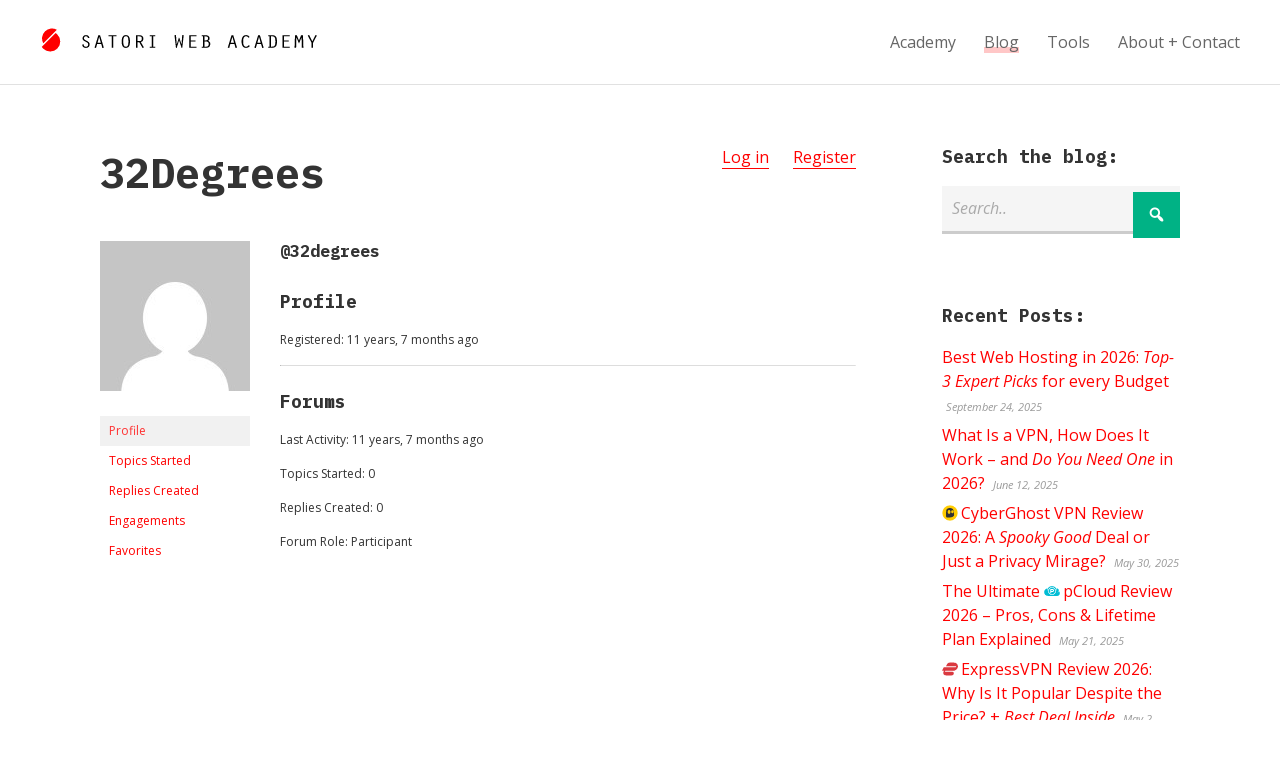

--- FILE ---
content_type: application/javascript
request_url: https://satoristudio.net/wp-content/litespeed/js/d28f22e015e931d8fac73e6c9acc90c0.js?ver=c90c0
body_size: 2158
content:
var scrolledonce=0;var CookieLanguages=['ca','cs','da','de','el','en','es','fr','hu','it','nl','pl','pt','ro','ru','se','sk','sl'];var cookieLawStates=['AT','BE','BG','CY','CZ','DE','DK','EE','EL','ES','FI','FR','GB','HR','HU','IE','IT','LT','LU','LV','MT','NL','PL','PT','RO','SE','SI','SK'];function setupCookieBar(){var scriptPath=getScriptPath();var cookieBar;var button;var buttonNo;var prompt;var promptBtn;var promptClose;var promptContent;var promptNoConsent;var startup=false;var shutup=false;scrolledonce=1;var currentCookieSelection=getCookie();if(currentCookieSelection=='CookieDisallowed'){removeCookies();setCookie('cookiebar','CookieDisallowed')}if(currentCookieSelection!==undefined){return}if(getURLParameter('noGeoIp')){startup=true;initCookieBar()}else{var checkEurope=new XMLHttpRequest();checkEurope.open('GET','https://freegeoip.app/json/',true);checkEurope.onreadystatechange=function(){if(checkEurope.readyState!==4){return}clearTimeout(xmlHttpTimeout);if(checkEurope.status===200){var country=JSON.parse(checkEurope.responseText).country_code;if(cookieLawStates.indexOf(country)>-1){startup=true}else{shutup=true;setCookie('cookiebar','CookieAllowed');if(getURLParameter('refreshPage')){window.location.reload();}}}else{startup=true}initCookieBar()};var xmlHttpTimeout=setTimeout(function(){console.log('cookieBAR - Timeout for ip geolocation');checkEurope.onreadystatechange=function(){};checkEurope.abort();startup=true;initCookieBar()},1500);checkEurope.send()}function initCookieBar(){if(document.cookie.length>0||window.localStorage.length>0){var accepted=getCookie();if(accepted===undefined){startup=true}else{shutup=true}}else{startup=false}if(getURLParameter('always')){startup=true}if(startup===true&&shutup===false){startCookieBar()}}function startCookieBar(){var userLang=detectLang();var theme='';if(getURLParameter('theme')){theme='-'+getURLParameter('theme')}var path=scriptPath.replace(/[^\/]*$/,'');var minified='.min';var stylesheet=document.createElement('link');stylesheet.setAttribute('rel','stylesheet');stylesheet.setAttribute('href',path+'themes/cookiebar'+theme+minified+'.css');document.head.appendChild(stylesheet);var request=new XMLHttpRequest();request.open('GET',path+'lang/'+userLang+'.html',true);request.onreadystatechange=function(){if(request.readyState===4&&request.status===200){var element=document.createElement('div');element.innerHTML=request.responseText;document.getElementsByTagName('body')[0].appendChild(element);cookieBar=document.getElementById('cookie-bar');button=document.getElementById('cookie-bar-button');buttonNo=document.getElementById('cookie-bar-button-no');prompt=document.getElementById('cookie-bar-prompt');promptBtn=document.getElementById('cookie-bar-prompt-button');promptClose=document.getElementById('cookie-bar-prompt-close');promptContent=document.getElementById('cookie-bar-prompt-content');promptNoConsent=document.getElementById('cookie-bar-no-consent');thirdparty=document.getElementById('cookie-bar-thirdparty');tracking=document.getElementById('cookie-bar-tracking');scrolling=document.getElementById('cookie-bar-scrolling');privacyPage=document.getElementById('cookie-bar-privacy-page');privacyLink=document.getElementById('cookie-bar-privacy-link');mainBarPrivacyLink=document.getElementById('cookie-bar-main-privacy-link');if(!getURLParameter('showNoConsent')){promptNoConsent.style.display='none';buttonNo.style.display='none'}if(getURLParameter('blocking')){fadeIn(prompt,500);promptClose.style.display='none'}if(getURLParameter('thirdparty')){thirdparty.style.display='block'}if(getURLParameter('tracking')){tracking.style.display='block'}if(getURLParameter('hideDetailsBtn')){promptBtn.style.display='none'}if(getURLParameter('scrolling')){scrolling.style.display='inline-block'}if(getURLParameter('top')){cookieBar.style.top=0;setBodyMargin('top')}else{cookieBar.style.bottom=0;setBodyMargin('bottom')}if(getURLParameter('privacyPage')){privacyLink.href=getPrivacyPageUrl();privacyPage.style.display='inline-block'}if(getURLParameter('showPolicyLink')&&getURLParameter('privacyPage')){mainBarPrivacyLink.href=getPrivacyPageUrl();mainBarPrivacyLink.style.display='inline-block'}setEventListeners();fadeIn(cookieBar,250);setBodyMargin()}};request.send()}function getPrivacyPageUrl(){return decodeURIComponent(getURLParameter('privacyPage'))}function getScriptPath(){var scripts=document.getElementsByTagName('script');for(i=0;i<scripts.length;i+=1){if(scripts[i].hasAttribute('src')){path=scripts[i].src;if(path.indexOf('cookiebar')>-1){return path}}}}function detectLang(){var userLang=getURLParameter('forceLang');if(userLang===false){userLang=navigator.language||navigator.userLanguage}userLang=userLang.substr(0,2);if(CookieLanguages.indexOf(userLang)<0){userLang='en'}return userLang}function getCookie(){var cookieValue=document.cookie.match(/(;)?cookiebar=([^;]*);?/);if(cookieValue==null){return undefined}else{return decodeURI(cookieValue[2])}}function setCookie(name,value){var exdays=30;if(getURLParameter('remember')){exdays=getURLParameter('remember')}var exdate=new Date();exdate.setDate(exdate.getDate()+parseInt(exdays));var cValue=encodeURI(value)+((exdays===null)?'':'; expires='+exdate.toUTCString()+';path=/');document.cookie=name+'='+cValue}function removeCookies(){document.cookie.split(';').forEach(function(c){document.cookie=c.replace(/^\ +/,'').replace(/\=.*/,'=;expires='+new Date().toUTCString()+';path=/')});localStorage.clear()}function fadeIn(el,speed){var s=el.style;s.opacity=0;s.display='block';(function fade(){(s.opacity-=-0.1)>0.9?null:setTimeout(fade,(speed/10))})()}function fadeOut(el,speed){var s=el.style;s.opacity=1;(function fade(){(s.opacity-=0.1)<0.1?s.display='none':setTimeout(fade,(speed/10))})()}function setBodyMargin(where){setTimeout(function(){var height=document.getElementById('cookie-bar').clientHeight;var bodyEl=document.getElementsByTagName('body')[0];var bodyStyle=bodyEl.currentStyle||window.getComputedStyle(bodyEl);switch(where){case 'top':bodyEl.style.marginTop=(parseInt(bodyStyle.marginTop)+height)+'px';break;case 'bottom':bodyEl.style.marginBottom=(parseInt(bodyStyle.marginBottom)+height)+'px';break}},300)}function clearBodyMargin(){var height=document.getElementById('cookie-bar').clientHeight;if(getURLParameter('top')){var currentTop=parseInt(document.getElementsByTagName('body')[0].style.marginTop);document.getElementsByTagName('body')[0].style.marginTop=currentTop-height+'px'}else{var currentBottom=parseInt(document.getElementsByTagName('body')[0].style.marginBottom);document.getElementsByTagName('body')[0].style.marginBottom=currentBottom-height+'px'}}function getURLParameter(name){var params='thirdparty=1&theme=white&tracking=1&showNoConsent=1&hideDetailsBtn=1&showPolicyLink=1&remember=60&privacyPage=https%3A%2F%2Fsatoristudio.net%2Fprivacy%2F';var set=params.split(name+'=');if(set[1]){return set[1].split(/[&?]+/)[0]}else{return false}}function setEventListeners(){button.addEventListener('click',function(){setCookie('cookiebar','CookieAllowed');clearBodyMargin();fadeOut(prompt,250);fadeOut(cookieBar,250);if(getURLParameter('refreshPage')){window.location.reload()}});buttonNo.addEventListener('click',function(){var txt=promptNoConsent.textContent.trim();var confirm=window.confirm(txt);if(confirm===true){removeCookies();setCookie('cookiebar','CookieDisallowed');clearBodyMargin();fadeOut(prompt,250);fadeOut(cookieBar,250)}});promptBtn.addEventListener('click',function(){fadeIn(prompt,250)});promptClose.addEventListener('click',function(){fadeOut(prompt,250)});if(getURLParameter('scrolling')){var scrollPos=document.body.getBoundingClientRect().top;var scrolled=false;window.addEventListener('scroll',function(){if(scrolled===false){if(document.body.getBoundingClientRect().top-scrollPos>250||document.body.getBoundingClientRect().top-scrollPos<-250){setCookie('cookiebar','CookieAllowed');clearBodyMargin();fadeOut(prompt,250);fadeOut(cookieBar,250);scrolled=true;if(getURLParameter('refreshPage')){window.location.reload()}}}})}}}window.addEventListener('scroll',function(){if(scrolledonce==0){setupCookieBar();scrolledonce=1}});
;